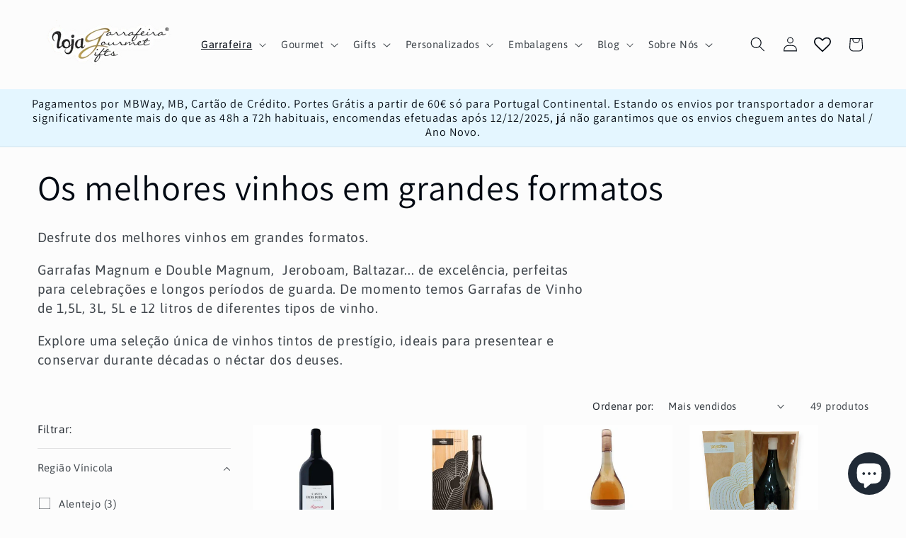

--- FILE ---
content_type: text/javascript
request_url: https://cdn.shopify.com/extensions/019b22c6-6ad5-78c8-830c-f28e018061ee/js-client-203/assets/embedded-form.js
body_size: 300
content:
import{G as t,_ as e}from"./style.js";import{a as s}from"./pushowl-shopify-main.js";import{O as i}from"./index2.js";class o{constructor(t,e,s,i,o,r=!1,n){this.handleFormSorting=t=>[...t].sort((t,e)=>t.step_type.localeCompare(e.step_type)),t.forms=this.handleFormSorting(t.forms),this.container=null,this.rootElement=n,this.config=t,this.step=0,this.isTeaserStateActive=!1,this.teaserStateConfig=t.forms.find(t=>"teaser"===t.step_type),this.showNextForm=e,this.flowId=s,this.trackForm=i,this.openShadowDOM=o,this.subscriptionConfirmation=r,this.DOMContainer=n,this.init()}_createShadowContainer(){const t=document.createElement("div");return t.setAttribute("class","needsclick"),t.style.display="block",this.container=t,t}init(){const t=this._createShadowContainer();this.rootElement.appendChild(t);const e=new s;if(!e.has_viewed_embedded_form(this.flowId)){const t=new IntersectionObserver(s=>{s.forEach(s=>{s.isIntersecting&&(this.trackForm({event:"optin_viewed",stepType:this.config.forms[this.step].step_type,formId:this.config.forms[this.step].id}),e.mark_embedded_form_viewed(this.flowId),t.unobserve(s.target))})});t.observe(this.container)}}trackFormSubmitted(t,e){this.trackForm({stepType:t,formId:e,event:"optin_submitted"})}handleSubmit({stepType:t,formId:e,isCustomOptin:s=!1}){s?(this.destroy(),this.showNextForm(),this.render()):(this.step++,this.render())}shouldShowTeaser(){return!1}handleDismiss(){}handleOpenTeaserState(){}destroy(){this.container.remove()}render(){const s=[...this.config.forms];t(e(i,{form:s[this.step],handleDismiss:this.handleDismiss.bind(this),handleSubmit:this.handleSubmit.bind(this),handleOpenTeaserState:this.handleOpenTeaserState.bind(this),teaserStateConfig:this.teaserStateConfig,isTeaserStateActive:this.isTeaserStateActive,nodeId:this.config.id,flowId:this.flowId,shadowRef:this.container,subscriptionConfirmation:this.subscriptionConfirmation,customOptinStep:0,isEmbeddedForm:!0,isMerchantOnFreePlan:!1,trackFormSubmitted:this.trackFormSubmitted.bind(this),destroyForm:this.destroy.bind(this),underlay:{}}),this.DOMContainer)}}export{o as EmbeddedForm};
